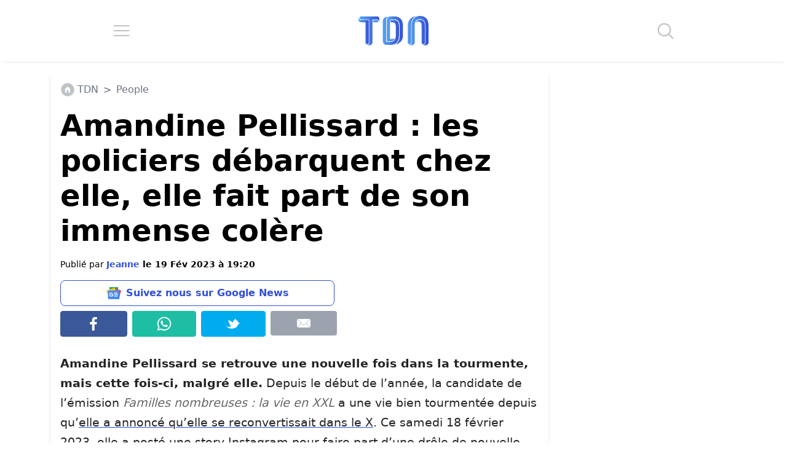

--- FILE ---
content_type: application/javascript; charset=utf-8
request_url: https://fundingchoicesmessages.google.com/f/AGSKWxWqiRy81LAIgUFL4-hbsaz6v2d5OniYKr-qxa7NTXfbv8aPpBhNEUsfvRTxh79zNaTcsn69WNZUCM5zDgp1rkvCPnhe2rW1hMGUw0eIlPJ_Yc-1izBfHrGF10o9VG-cSpY-12b5lg0y6jkeUZVPx7B-YR2-Sa72O51fQZMEApjJyok8qlh8BQypxSWY/_/googlecontextualads./randomad728x90nsfw._336x280s./network_ad./kampyle.js
body_size: -1290
content:
window['54e884fb-f702-42f3-97b2-fc27a5b18517'] = true;

--- FILE ---
content_type: image/svg+xml
request_url: https://www.letribunaldunet.fr/wp-content/themes/letribunaldunet-v2/img/icon-home-grey.svg
body_size: 463
content:
<?xml version="1.0" encoding="UTF-8" standalone="no"?>
<!DOCTYPE svg PUBLIC "-//W3C//DTD SVG 1.1//EN" "http://www.w3.org/Graphics/SVG/1.1/DTD/svg11.dtd">
<svg width="100%" height="100%" viewBox="0 0 256 256" version="1.1" xmlns="http://www.w3.org/2000/svg" xmlns:xlink="http://www.w3.org/1999/xlink" xml:space="preserve" xmlns:serif="http://www.serif.com/" style="fill-rule:evenodd;clip-rule:evenodd;stroke-linejoin:round;stroke-miterlimit:2;">
    <g transform="matrix(2.85491,0,0,2.85491,-1434.76,-558.024)">
        <path d="M587.394,240.296C587.394,262.387 569.486,280.296 547.394,280.296C525.303,280.296 507.395,262.387 507.395,240.296C507.395,218.204 525.303,200.296 547.394,200.296C569.486,200.296 587.394,218.204 587.394,240.296Z" style="fill:rgb(194,194,194);fill-rule:nonzero;"/>
    </g>
    <g transform="matrix(2.24077,0,0,2.24077,-1098.59,-404.603)">
        <path d="M572.274,236.085L563.807,227.618L563.807,219.305C563.807,218.349 563.023,217.565 562.067,217.565L560.803,217.565C559.846,217.565 559.063,218.349 559.063,219.305L559.063,222.875L549.091,212.902C548.641,212.452 548.03,212.199 547.394,212.199C546.759,212.199 546.148,212.452 545.698,212.902L522.515,236.085C521.578,237.022 521.578,238.541 522.515,239.478C523.452,240.414 524.971,240.414 525.907,239.478L527.017,238.368L527.017,258.913C527.017,261.267 528.924,263.175 531.278,263.175L541.735,263.175L541.735,243.175L553.04,243.175L553.04,263.175L563.497,263.175C565.851,263.175 567.759,261.267 567.759,258.913L567.759,238.354L568.882,239.478C569.351,239.945 569.964,240.18 570.578,240.18C571.191,240.18 571.806,239.945 572.274,239.478C573.211,238.541 573.211,237.022 572.274,236.085Z" style="fill:white;fill-rule:nonzero;stroke:url(#_Linear1);stroke-width:0.89px;"/>
    </g>
    <defs>
        <linearGradient id="_Linear1" x1="0" y1="0" x2="1" y2="0" gradientUnits="userSpaceOnUse" gradientTransform="matrix(51.1645,0,0,50.976,521.812,237.687)"><stop offset="0" style="stop-color:rgb(84,157,238);stop-opacity:1"/><stop offset="1" style="stop-color:rgb(53,85,217);stop-opacity:1"/></linearGradient>
    </defs>
</svg>
